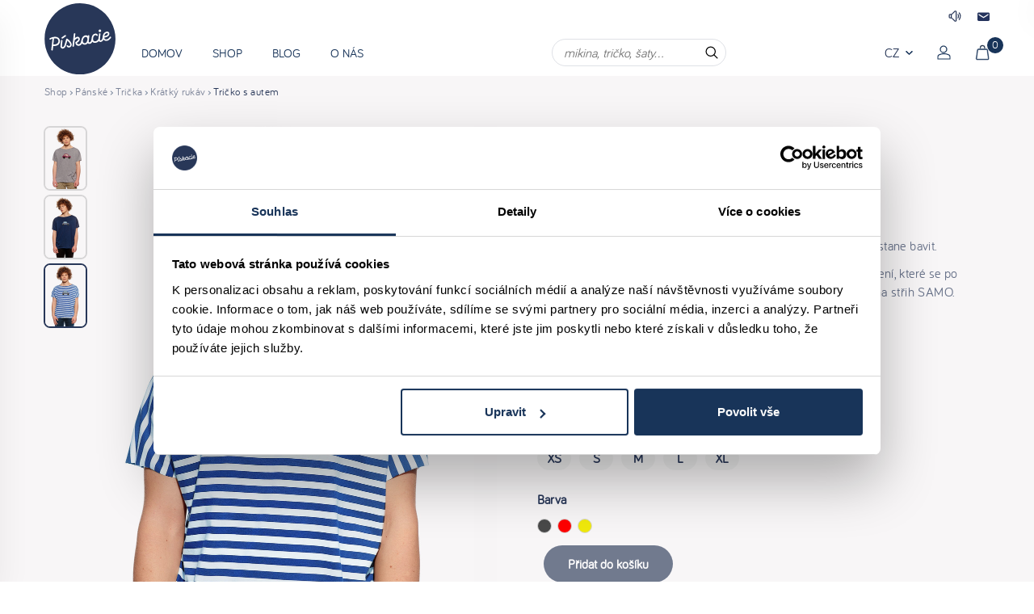

--- FILE ---
content_type: text/html; charset=UTF-8
request_url: https://piskacie.com/cz/panske-tricko-kratky-rukav-prouzek-modry-auto-artur
body_size: 7182
content:
<!DOCTYPE html>
<!--PAGE_ID: 129445 -->
<!--[if IE 8]><html class="no-js lt-ie9" lang="cs"><![endif]-->
<!--[if gt IE 8]><!-->
<html class="no-js" lang="cs"><!--<![endif]-->
<head>
<meta charset="utf-8"/>
<meta http-equiv="X-UA-Compatible" content="IE=edge">
<meta name="viewport" content="width=device-width, initial-scale=1.0, maximum-scale=1.0, user-scalable=no">
<meta property="og:title" content="Tričko s autem"/><meta property="og:type" content="product"/><meta property="og:url" content="/cz/panske-tricko-kratky-rukav-prouzek-modry-auto-artur"/><meta property="og:image" content="https://piskacie.com/buxus/images/products/518683.jpg"/><meta property="og:description" content=""/><meta property="og:locale" content="cz"/>
<title>Pánské tričko krátký rukáv proužek modrý Auto Artur | Pískacie</title>
<link media="all" type="text/css" rel="stylesheet" href="https://piskacie.com/buxus/assets/build/css/A.style.css,qv=db2b155e6cfe28b09993e0fd262f21a5.pagespeed.cf.VI32vNumWu.css">
<meta name="Generator" content="BUXUS">
<meta name="author" content="">
<meta name="designer" content="ui42 s.r.o">
<meta name="description" content="Tričko s autem | pískací oblečení pro děti i dospělé. Doprava zdarma od 1600 Kč.">
<meta name="msapplication-TileColor" content="#2b5797">
<meta name="theme-color" content="#ffffff">
<link rel="favicon" type="image/x-icon" sizes="" color="" href="https://piskacie.com/buxus/images/image_965a5a6185dda4.svg">
<link rel="icon" type="image/x-icon" sizes="" color="" href="https://piskacie.com/buxus/images/image_965a5a6185dda4.svg">
<link rel="shortcut icon" type="image/x-icon" sizes="" color="" href="https://piskacie.com/buxus/images/image_965a5a6185dda4.svg">
<link rel="apple-touch-icon" type="image/x-icon" sizes="180x180" color="" href="https://piskacie.com/xapple-touch-icon.png.pagespeed.ic.9wTfrL64_e.webp">
<link rel="manifest" type="image/x-icon" sizes="" color="" href="https://piskacie.com/site.webmanifest">
<link rel="mask-icon" type="image/x-icon" sizes="" color="#5bbad5" href="https://piskacie.com/safari-pinned-tab.svg">
<meta name="robots" content="index, follow"/>
<script type="application/ld+json">{"@context":"https:\/\/schema.org","@type":"Product","name":"Tričko s autem","url":"\/cz\/panske-tricko-kratky-rukav-prouzek-modry-auto-artur#kozenka=357&velkost=47442","offers":{"@type":"Offer","price":"725.00","priceCurrency":"CZK","url":"\/cz\/panske-tricko-kratky-rukav-prouzek-modry-auto-artur#kozenka=357&velkost=47442","availability":"http:\/\/schema.org\/InStock"},"description":"Dámska mikina s pískacím obrázkom, z elastickej nezateplenej teplákoviny.\rMateriál: Elastická teplákovina – 95% bavlna, 5% lycra - 245gr\rFarba: petrolejová modrá\rPískacia nášivka vyrobená z koženky.","image":"https:\/\/piskacie.com\/buxus\/images\/products\/518683.jpg","category":"Pánské\/Trička \/Krátký rukáv","productID":129445}</script>
<link rel="canonical" href="/cz/panske-tricko-kratky-rukav-prouzek-modry-auto-artur"/>
<script type="text/javascript" src="/buxus/assets/build/components/requirejs/require.js?v=e109f8030b3439da9986e6085bc21bfc"></script>
<script type="text/javascript" src="/buxus/assets/build/js/generic.js,qv=682a6d88a1c2a4733722542ddca08d4e.pagespeed.ce.zeSnElg0Q8.js"></script>
<script type="text/javascript">require.config({baseUrl:"/buxus/assets/build/js",urlArgs:"v=682a6d88a1c2a4733722542ddca08d4e",waitSeconds:30});require(["bootstrap"]);require(["app"]);require(["analytics"],function(analytics){analytics.list="129445"});require(["eshop"],function(eshop){eshop.init()});require(["sticky"]);</script>
<script type="text/javascript">var dataLayer=dataLayer||[];dataLayer.push({"page_id":129445,"page_type_id":34,"pageType":"eshop_product","currencyCode":"CZK","lang":"cz"});dataLayer.push({"event":"productDetails","ecommerce":{"currencyCode":"CZK","detail":{"actionField":{"action":"detail"},"products":[{"name":"Tri\u010dko s autem","id":129445,"price":"725","quantity":1,"category":"P\u00e1nsk\u00e9\/Tri\u010dka \/Kr\u00e1tk\u00fd ruk\u00e1v"}]}}});</script><noscript><iframe src="//www.googletagmanager.com/ns.html?id=GTM-W9T97MK" height="0" width="0" style="display:none;visibility:hidden"></iframe></noscript>
<script>(function(w,d,s,l,i){w[l]=w[l]||[];w[l].push({'gtm.start':new Date().getTime(),event:'gtm.js'});var f=d.getElementsByTagName(s)[0],j=d.createElement(s),dl=l!='dataLayer'?'&l='+l:'';j.async=true;j.src='//www.googletagmanager.com/gtm.js?id='+i+dl;f.parentNode.insertBefore(j,f);})(window,document,'script','dataLayer','GTM-W9T97MK');</script>
<meta name="facebook-domain-verification" content="o5514a3j67f5fz6m7n4ncwjf1s314v"/>
</head>
<body data-country="us" class=" detail-page">
<div class="js-overlay overlay"></div>
<header class="header sticky">
<div class="pre-header">
<div class="container">
<div class="wrapper">
<div class="equal-space d-none d-md-block"></div>
<div class="action-links equal-space d-none d-md-flex">
<a href="javascript:void(0)" data-event="squeekyPlayerHeader" class="item squeeky-player"><img src="/buxus/assets/images/audio_sound_icon.svg?v=efd46a2e73523116f6a31128aab457ef" alt="Ako to píska?" title="Ako to píska?"/></a>
<a href="mailto:info@piskacie.com" class="item" data-toggle="tooltip" data-placement="left" title="info@piskacie.com">
<img src="/buxus/assets/images/email.svg?v=efd46a2e73523116f6a31128aab457ef" alt="email icon">
</a>
</div>
</div>
</div>
</div>
<div class="navbar">
<div class="container">
<div class="d-flex align-items-center justify-content-between d-md-block">
<div class="logo-position-helper d-flex">
<a href="/cz" class="logo ">
<img width="88px" src="/buxus/assets/images/piskacie_logo.svg?v=efd46a2e73523116f6a31128aab457ef" alt="logo Pískacie" class="img-responsive" id="main-logo">
</a>
</div>
<div class="navbar-wrapper d-flex align-items-center justify-content-between ml-auto flex-grow-1">
<nav class="main-nav d-none d-md-flex ">
<div class="item ">
<div class="link ">
<a href="/cz" class="text-uppercase text-primary-darken text-smaller ">
Domov </a>
</div>
</div>
<div class="item js-has-mega">
<div class="link has-mega">
<a href="/cz/produkty" class="text-uppercase text-primary-darken text-smaller ">
Shop </a>
<div class="megamenu">
<div class="megamenu-section flex-fill" style="background-color:#feece0;background-image:url(/buxus/images/cache/basic.megamenu_image/xHM_dievca_25_1.png.pagespeed.ic.sfTv2ROCWV.webp);background-position:right bottom;background-size:auto 91%">
<a href="/cz/produkty/divka" class="font-weight-bold text-primary-darken text-smaller text-uppercase mb-3 d-inline-flex">Dívka</a>
<ul class="megamenu-list list-inline d-flex flex-column">
<li><a href="/cz/produkty/divka/tricka" class="text-primary-darken">Trička </a></li>
<li><a href="/cz/produkty/divka/saty" class="text-primary-darken">Šaty</a></li>
<li><a href="/cz/produkty/divka/mikiny" class="text-primary-darken">Mikiny</a></li>
<li><a href="/cz/produkty/poukazy" class="text-primary-darken">Poukazy</a></li>
</ul>
</div>
<div class="megamenu-section flex-fill" style="background-color:#fee9bd;background-image:url(/buxus/images/cache/basic.megamenu_image/xHM_Chlapec_25.png.pagespeed.ic.DafEUFYV4X.webp);background-position:right bottom;background-size:auto 91%">
<a href="/cz/produkty/chlapec" class="font-weight-bold text-primary-darken text-smaller text-uppercase mb-3 d-inline-flex">Chlapec</a>
<ul class="megamenu-list list-inline d-flex flex-column">
<li><a href="/cz/produkty/chlapec/tricka" class="text-primary-darken">Trička </a></li>
<li><a href="/cz/produkty/chlapec/mikiny" class="text-primary-darken">Mikiny</a></li>
<li><a href="/cz/produkty/poukazy" class="text-primary-darken">Poukazy</a></li>
</ul>
</div>
<div class="megamenu-section flex-fill" style="background-color:#c4e8e8;background-image:url(/buxus/images/cache/basic.megamenu_image/xHM_Zena_25.png.pagespeed.ic.2_XzOHei7F.webp);background-position:right bottom;background-size:auto 91%">
<a href="/cz/produkty/damske" class="font-weight-bold text-primary-darken text-smaller text-uppercase mb-3 d-inline-flex">Dámské</a>
<ul class="megamenu-list list-inline d-flex flex-column">
<li><a href="/cz/produkty/damske/tricka" class="text-primary-darken">Trička </a></li>
<li><a href="/cz/produkty/damske/saty" class="text-primary-darken"> Šaty</a></li>
<li><a href="/cz/produkty/damske/mikiny" class="text-primary-darken">Mikiny</a></li>
<li><a href="/cz/produkty/damske/teplaky" class="text-primary-darken">Tepláky</a></li>
<li><a href="/cz/produkty/poukazy" class="text-primary-darken">Poukazy</a></li>
</ul>
</div>
<div class="megamenu-section flex-fill" style="background-color:#c9cbe2;background-image:url(/buxus/images/cache/basic.megamenu_image/xHM_Muzi_25.png.pagespeed.ic.s2ZbTJkq7O.webp);background-position:right bottom;background-size:auto 91%">
<a href="/cz/produkty/panske" class="font-weight-bold text-primary-darken text-smaller text-uppercase mb-3 d-inline-flex">Pánské</a>
<ul class="megamenu-list list-inline d-flex flex-column">
<li><a href="/cz/produkty/panske/tricka" class="text-primary-darken">Trička </a></li>
<li><a href="/cz/produkty/panske/mikiny" class="text-primary-darken">Mikiny</a></li>
<li><a href="/cz/produkty/poukazy" class="text-primary-darken">Poukazy</a></li>
</ul>
</div>
</div>
</div>
</div>
<div class="item ">
<div class="link ">
<a href="/cz/blog" class="text-uppercase text-primary-darken text-smaller ">
Blog </a>
</div>
</div>
<div class="item ">
<div class="link ">
<a href="/cz/o-nas" class="text-uppercase text-primary-darken text-smaller ">
O nás </a>
</div>
</div>
</nav>
<div class="action-links ml-auto">
<div class="language-dropdown dropdown item ">
<button class="btn p-0" id="languages" type="button" data-toggle="dropdown" aria-haspopup="true" aria-expanded="false" style="text-transform: uppercase;">
cz <span class="caret"></span>
</button>
<div class="dropdown-menu change-language" aria-labelledby="languages">
<a href="/sk/panske-tricko-kratky-rukav-pasik-modry-auto-artur" class="dropdown-item active" style="text-transform: uppercase">
sk </a>
<a href="/men-t-shirt-short-sleeve-stripes-blue-car-artur" class="dropdown-item active" style="text-transform: uppercase">
en </a>
<a href="/hu/ferfi-rovid-ujju-polo-csikos-kek-auto-artur" class="dropdown-item active" style="text-transform: uppercase">
hu </a>
<a href="/de/manner-t-shirt-kurzarm-blau-gestreift-auto-artur" class="dropdown-item active" style="text-transform: uppercase">
de </a>
</div>
</div>
<a href="/prihlaseni" title="Přihlášení" class="item"><img src="/buxus/assets/images/user.svg" alt="user icon"></a>
<a href="/nakupni-kosik" title="Košík" class="item cartMenu">
<img src="/buxus/assets/images/basket.svg" alt="basket icon">
<span class="cart-buble">0</span>
</a>
<button href="#" class="js-respo-menu item respo-menu-button d-md-none"><img src="/buxus/assets/images/menu.svg" alt="menu icon"></button>
</div>
</div>
</div>
<div class="container search-form-container">
<div class="search-form-wrapper">
<form role="search" method="get" action="/hledate" class="search-form js-search-form form">
<div class="form-group mb-0">
<div class="input-group input-group__search">
<input type="search" data-searchurl="search?=" autocomplete="off" class="search-form__field js-search-form-field " value="" name="term" placeholder="mikina, tričko, šaty...">
<div class="input-group-addon input-group-addon__search">
<img class="search-close-icon" src="/buxus/assets/images/close_round_icon.svg?v=efd46a2e73523116f6a31128aab457ef" alt="Zavrieť">
<button type="submit" class="search-form__submit">
<img class="search-icon" src="/buxus/assets/images/search_zoom_icon.svg?v=efd46a2e73523116f6a31128aab457ef" alt="Hľadať">
<img class="search-busy-icon" src="/buxus/assets/images/ajax-loader.svg?v=efd46a2e73523116f6a31128aab457ef" alt="Hľadať">
</button>
</div>
</div>
</div>
</form>
</div>
<script type="text/javascript">require(['jquery','search/suggest'],function($){$('.js-search-form-field').each(function(){$(this).suggest({url:'/vysledky-vyhladavania-quicksearch-2',suggest_parent:$(this).parents('.search-form-wrapper'),min_chars:3});});});</script>
</div>
</div>
</div>
</header>
<div class="breadcrumb-wrapper d-none d-md-block">
<div class="container">
<!-- #stack:BEGIN //-->
<ol class="breadcrumb text-small d-flex align-items-center flex-wrap mb-0">
<li><a href="/cz/produkty">Shop</a></li>
<li><a href="/cz/produkty/panske" title="Pánské">Pánské</a></li>
<li><a href="/cz/produkty/panske/tricka" title="Trička ">Trička </a></li>
<li><a href="/cz/produkty/panske/tricka/kratky-rukav" title="Krátký rukáv">Krátký rukáv</a></li>
<li class="active">Tričko s autem</li>
</ol>
<!-- #stack:END //-->
</div>
</div>
<div id="product-detail" class="product-detail pt-sm-4" style="margin-top: 0px;">
<div class="container">
<div class="row">
<div class="col-lg-16">
<div class="row">
<div class="col-sm-8 title-col d-flex justify-content-between">
<h1 class="text-center text-sm-left mb-0 py-3 py-sm-0 mb-sm-4 mb-md-5 detail-title" data-variant-property="name">
Tričko s autem </h1>
<div class="squeeky-wrapper" style="padding:5px">
<button class="squeeky-player d-flex flex-column justify-content-center border-none bg-none" data-event="squeekyPlayerTitle" style="cursor: help">
<div class="text-center">
<img class="squeeky-icon" src="/buxus/images/ikonky_piskatka_piskacie-30.svg" alt="Ako to píska?" title="Ako to píska?"/>
<img class="squeeky-play" src="/buxus/assets/images/audio_sound_icon.svg?v=efd46a2e73523116f6a31128aab457ef" alt="Ako to píska?">
</div>
<p class="heading-squeek text-center pt-1" style="line-height: 1.2;">
<small>Ako to píska?</small>
</p>
</button>
</div>
</div>
<div class="col-sm-16 col-md-8 image-col tag-main-product-images">
<div class="squeeky-wrapper-absolute" style="padding:5px">
<button class="squeeky-player d-flex flex-column justify-content-center border-none bg-none" data-event="squeekyPlayerTitle" style="cursor: help">
<div class="text-center">
<img class="squeeky-icon" src="/buxus/images/ikonky_piskatka_piskacie-30.svg" alt="Ako to píska?" title="Ako to píska?"/>
<img class="squeeky-play" src="/buxus/assets/images/audio_sound_icon.svg?v=efd46a2e73523116f6a31128aab457ef" alt="Ako to píska?">
</div>
<p class="heading-squeek text-center pt-1" style="line-height: 1.2;">
<small>Ako to píska?</small>
</p>
</button>
</div>
<img width="535" alt="Tričko s autem" title="Tričko s autem - Ako to píska?" alt="Tričko s autem" title="Tričko s autem" src="/buxus/images/cache/basic.detail_product_image/products/518690.jpg" data-event="squeekyPlayerImage" style="cursor: help" class="img-responsive center-block" data-variant-image-319="/buxus/images/cache/basic.detail_product_image/products/518686.jpg" data-variant-image-714="/buxus/images/cache/basic.detail_product_image/products/518693.jpg" data-variant-image-357="/buxus/images/cache/basic.detail_product_image/products/518697.jpg">
</div>
<div class="detail-similar-products">
<div class="similar-product">
<a href="/cz/panske-tricko-kratky-rukav-seda-auto-artur#kozenka=98257&velkost=12253" alt="Tričko s autem" title="Tričko s autem">
<img class="" src="/buxus/images/cache/basic.similar-product/products/518293.jpg">
</a>
</div>
<div class="similar-product">
<a href="/cz/panske-tricko-kratky-rukav-tmave-modra-auto-artur#kozenka=714&velkost=47438" alt="Tričko s autem" title="Tričko s autem">
<img class="" src="/buxus/images/cache/basic.similar-product/products/518582.jpg">
</a>
</div>
<div class="similar-product">
<a href="/cz/panske-tricko-kratky-rukav-prouzek-modry-auto-artur#kozenka=357&velkost=47442" alt="Tričko s autem" title="Tričko s autem">
<img class="active" src="/buxus/images/cache/basic.similar-product/products/518690.jpg">
</a>
</div>
</div>
<div class="similar-products">
<div class="similar-product">
<a href="/cz/panske-tricko-kratky-rukav-seda-auto-artur#kozenka=98257&velkost=12253" alt="Tričko s autem" title="Tričko s autem">
<img class="" src="/buxus/images/cache/basic.similar-product/products/518293.jpg">
</a>
</div>
<div class="similar-product">
<a href="/cz/panske-tricko-kratky-rukav-tmave-modra-auto-artur#kozenka=714&velkost=47438" alt="Tričko s autem" title="Tričko s autem">
<img class="" src="/buxus/images/cache/basic.similar-product/products/518582.jpg">
</a>
</div>
<div class="similar-product">
<a href="/cz/panske-tricko-kratky-rukav-prouzek-modry-auto-artur#kozenka=357&velkost=47442" alt="Tričko s autem" title="Tričko s autem">
<img class="active" src="/buxus/images/cache/basic.similar-product/products/518690.jpg">
</a>
</div>
</div>
<div class="col-sm-16 col-md-8 info-col">
<div class="detail-info pt-4">
<div class="detail-price text-biggest font-weight-bold mb-3 d-sm-flex align-items-center hidden-xs">
<div class="price-old m-0 mr-2" style="white-space: nowrap;" data-variant-property="price-standard">
</div>
<div class="price mr-3" style="white-space: nowrap;" data-variant-property="price">725 Kč</div>
</div>
<div class="detail-shortdesc mb-md-2 mb-2 hidden-xs">
<div>
<div><p>Autíčko v různých barvách pro velké i malé závodníky vás nepřestane bavit.</p></div><div><p><span>Neformální oversize střih ARTUR trička podporuje surové ukončení, které se po praní mírně roluje. Jestli máš radši tradičnější klasiku, mrkni se na střih SAMO.</span></p></div><br><div><p>Materiál: 100<span>% bavlna 170gr</span><br/>Barva:&nbsp;<span>pruhy modré barvy - šířka cca 1cm</span><br/>Pískací nášivka vyrobená z koženky</p></div> </div>
</div>
<div class="detail-availability font-weight-bold mb-2 hidden-xs">
Dostupnost: <span data-variant-property="availability">po objednání ušijeme do 12 dnů.</span>
</div>
<div class="product-variants">
<div class="row variant-set">
<div class="variant-title font-weight-bold mr-3">
<a href="#" style="text-decoration: underline" data-gallery="" data-toggle="modal" data-target="#size-chart-modal">
<img src="/buxus/assets/images/ruler.svg" alt="ruler image" class="mr-2">
Velikostní tabulka </a>
</div>
<a class="col-sm-2 size variant-item" data-variant-tag="velkost" data-variant-value="12277" data-label-value="XS">
XS </a>
<a class="col-sm-2 size variant-item" data-variant-tag="velkost" data-variant-value="12253" data-label-value="S">
S </a>
<a class="col-sm-2 size variant-item" data-variant-tag="velkost" data-variant-value="47440" data-label-value="M">
M </a>
<a class="col-sm-2 size variant-item" data-variant-tag="velkost" data-variant-value="47442" data-label-value="L">
L </a>
<a class="col-sm-2 size variant-item" data-variant-tag="velkost" data-variant-value="47438" data-label-value="XL">
XL </a>
</div>
<div class="row variant-set">
<div class="variant-title font-weight-bold mr-3">
Barva </div>
<a style="background-color: #494949" title="Šedá" class="col-sm-2 variant-item" data-variant-tag="kozenka" data-variant-value="714">
</a>
<a style="background-color: #FF0000" title="Červená" class="col-sm-2 variant-item" data-variant-tag="kozenka" data-variant-value="319">
</a>
<a style="background-color: #F0E90C" title="Žlutá" class="col-sm-2 variant-item" data-variant-tag="kozenka" data-variant-value="357">
</a>
</div>
</div>
<!-- Modal -->
<div class="modal fade" id="size-chart-modal" tabindex="-1" role="dialog" aria-labelledby="size-chart-modal" style="z-index: 10050">
<div class="modal-dialog modal-lg" role="document" style="margin-top: 150px;">
<div class="modal-content">
<div class="modal-header">
<button type="button" class="close" data-dismiss="modal" aria-label="Close"><span aria-hidden="true">&times;</span></button>
<h4 class="modal-title" id="myModalLabel">Velikostní tabulka</h4>
</div>
<div class="modal-body">
<a href="/buxus/images/cache/product_catalog.sizes_table@2x/velkostna_tabulka_artur.jpg">
<img src="/buxus/images/cache/product_catalog.sizes_table@2x/velkostna_tabulka_artur.jpg" class="img-responsive" alt="" style="resize: both;overflow: auto;">
</a>
</div>
</div>
</div>
</div>
<script type="text/javascript">require(['variants'],function(variants){variants.init(129445,'/cz/panske-tricko-kratky-rukav-prouzek-modry-auto-artur#kozenka=357&velkost=47442');var order=['XXS','XS','S','M','L','XL','XXL'];var el=$('.row.variant-set.sizes');var map={};$('.row.variant-set.sizes > a').each(function(){var el=$(this);map[el.attr('data-label-value')]=el;});for(var i=0,l=order.length;i<l;i++){if(map[order[i]]){el.append(map[order[i]]);}}$('.row.variant-set.sizes').find('a').sort(function(a,b){return $(a).attr('data-label-value')-$(b).attr('data-label-value');}).appendTo('.row.variant-set.sizes');el.show();});</script>
<div class="detail-tocart d-flex align-items-center">
<div class="text-biggest font-weight-bold visible-xs" style="white-space: nowrap;padding-right:10px">
<div class="price" data-variant-property="price">725 Kč</div>
</div>
<div class="tocart-amount mr-2 hidden-xs">
<input type="number" name="qty" id="amount" class="product-amount form-control" step="1" min="1" value="1" data-product_id="129445">
</div>
<a id="add_to_cart_button" href="" data-cart-command="product-add" class="btn btn-lg btn-info border-0 font-weight-bold" disabled="disabled">
<span class="icon icon-shopping"></span>
Přidat do košíku </a>
</div>
<div class="detail-availability font-weight-bold mb-2 visible-xs">
Dostupnost: <span data-variant-property="availability">po objednání ušijeme do 12 dnů.</span>
</div>
<div class="detail-shortdesc mb-md-5 mb-3 visible-xs">
<div><p>Autíčko v různých barvách pro velké i malé závodníky vás nepřestane bavit.</p></div><div><p><span>Neformální oversize střih ARTUR trička podporuje surové ukončení, které se po praní mírně roluje. Jestli máš radši tradičnější klasiku, mrkni se na střih SAMO.</span></p></div><br><div><p>Materiál: 100<span>% bavlna 170gr</span><br/>Barva:&nbsp;<span>pruhy modré barvy - šířka cca 1cm</span><br/>Pískací nášivka vyrobená z koženky</p></div> </div>
<div class="horizontal-boxes">
<div class="horizontal-boxes__item">
<div class="horizontal-boxes__item-image"><img src="/buxus/images/image_24963e0edb1d8fa9.svg" alt="Možnost vyměnit zboží" title="Možnost vyměnit zboží"></div>
<div class="horizontal-boxes__item-text">Možnost vyměnit zboží</div>
</div>
<div class="horizontal-boxes__item">
<div class="horizontal-boxes__item-image"><img src="/buxus/images/image_24962540c24233fb.svg" alt="Přírodní materiály" title="Přírodní materiály"></div>
<div class="horizontal-boxes__item-text">Přírodní materiály</div>
</div>
<div class="horizontal-boxes__item">
<div class="horizontal-boxes__item-image"><img src="/buxus/images/image_24962540c4945128.svg" alt="Lokální výroba" title="Lokální výroba"></div>
<div class="horizontal-boxes__item-text">Lokální výroba</div>
</div>
</div>
</div>
</div>
</div>
</div>
</div>
</div>
</div>
<div id="more-block">
<div id="more-block__loader"><img src="/buxus/assets/images/ajax-loader.svg?v=efd46a2e73523116f6a31128aab457ef" alt=""></div>
</div>
<!--  Modalne okno pre detailny nahlad obrazka  -->
<script type="text/javascript">require(['jquery','lazy-js'],function($){$('#more-block').lazyJS(function(element){$('#more-block__loader').show();$.post('https://piskacie.com/product-crossel',{site:'en',lang:'cz',pid:129445},function(json){if(json.data!=''){$('#more-block').html(json.data);}},'json')});});</script>
<footer class="bg-gray1">
<div class="footer-links py-3 py-md-5">
<div class="container">
<div class="row d-md-flex footer-grid">
<div class="col-md-8 mailing-cover">
<script>(function(w,d,s,o,f,js,fjs){w['ecm-widget']=o;w[o]=w[o]||function(){(w[o].q=w[o].q||[]).push(arguments)};js=d.createElement(s),fjs=d.getElementsByTagName(s)[0];js.id='9-54057be166928eb6fcc57504dc847797';js.dataset.a='piskacie';js.src=f;js.async=1;fjs.parentNode.insertBefore(js,fjs);}(window,document,'script','ecmwidget','https://d70shl7vidtft.cloudfront.net/widget.js'));</script>
<div id="f-9-54057be166928eb6fcc57504dc847797"></div>
</div>
<div class="col-md-3 footer-box text-center text-md-left d-none d-md-block js-footer-menu">
<h4 class="footer-box-title mb-3 mb-md-4">Pomoc</h4>
<ul class="footer-box-links list-inline d-flex justify-content-center flex-md-column mb-0">
<li class="footer-box-link"><a href="/cz/obchodni-podminky">Obchodní podmínky</a></li>
<li class="footer-box-link"><a href="/cz/reklamacni-rad">Reklamační řád</a></li>
<li class="footer-box-link"><a href="/cz/ochrana-osobnich-udaju">Ochrana osobních údajů</a></li>
<li class="footer-box-link"><a href="/cz/cookies">Cookies</a></li>
</ul>
</div>
<div class="col-md-3 col-xs-8 footer-box text-center text-md-left footer-box-mobile">
<h4 class="footer-box-title mb-3 mb-md-4">Kontakt</h4>
<div class="footer-mail-phone">
<ul class="footer-box-links -contact list-inline d-flex flex-column align-items-center align-items-md-start mb-0">
<li><a href="mailto:info@piskacie.com" class="footer-box-link"><img class="mr-2" src="/buxus/assets/images/email.svg" alt="email icon">info@piskacie.com</a></li>
<li><a href="tel:+421 903 496 664" class="footer-box-link"><img class="mr-2" src="/buxus/assets/images/phone.svg" alt="phone icon">+421 903 496 664</a></li>
<li>Pozri&nbsp;<a style="text-decoration: underline;" href="/cz/predajne"> naše predajne.</a></li>
</ul>
</div>
<br/>
<h4 class="footer-box-title mb-4 d-none d-md-block">Sleduj nás na</h4>
<div class="d-flex align-items-center justify-content-center justify-content-md-start js-social-icons">
<a href="https://www.facebook.com/www.piskacietricka.sk" target="_blank" class="d-flex mr-3"><img src="/buxus/assets/images/facebook.svg" alt="facebook icon"></a>
<a href="https://www.instagram.com/piskacie/" target="_blank" class="d-flex"><img src="/buxus/assets/images/instagram.svg" alt="instagram icon"></a>
</div>
</div>
<div class="col-md-2 col-xs-8 footer-box text-center text-md-left footer-box-mobile">
<h4 class="footer-box-title mb-3 mb-md-4">Platební metody</h4>
<ul class="footer-box-links list-inline d-flex justify-content-center flex-md-column mb-0">
<li><a href="#" class="footer-box-link"><img class="mr-2" src="/buxus/assets/images/visa.svg" alt="Visa">Visa</a></li>
<li><a href="#" class="footer-box-link"><img class="mr-2" src="/buxus/assets/images/mastercard.svg" alt="Mastercard">Mastercard</a></li>
</ul>
</div>
</div>
</div>
</div>
<div class="footer-copy">
<div class="container">
<div class="text-center">
<p>Copyright © Pískacie 2026. Powered by ui42.</p>
</div>
</div>
</div>
<input type="hidden" value="https://piskacie.com/card-image" id="js-card-image-url"/>
</footer>
<div class="modal fade" id="dialog-placeholder" tabindex="-1" role="dialog" aria-labelledby="dialog-placeholder-title" aria-hidden="true">
<div class="modal-dialog">
<div class="modal-content">
</div>
</div>
</div>
<script type="text/javascript">require(['custom_script']);function CookiebotCallback_OnAccept(){$('#country-popup').show();}function CookiebotCallback_OnDecline(){$('#country-popup').show();}</script>
</body>
</html>


--- FILE ---
content_type: image/svg+xml
request_url: https://piskacie.com/buxus/assets/images/ruler.svg
body_size: 2258
content:
<svg xmlns="http://www.w3.org/2000/svg" width="22" height="17" viewBox="0 0 22 17"><defs><clipPath id="ca9za"><path d="M0 0h21.92v16.72H0z"/></clipPath></defs><g><g><g><path fill="#283758" d="M7.838 8.365c-2.015 0-3.658-1.174-3.658-2.612 0-1.439 1.638-2.613 3.658-2.613 2.019 0 3.657 1.174 3.657 2.613 0 1.438-1.643 2.612-3.657 2.612zm0-4.303c-1.453 0-2.68.778-2.68 1.695 0 .918 1.227 1.692 2.68 1.692 1.452 0 2.679-.774 2.679-1.692 0-.917-1.213-1.69-2.68-1.69z"/></g><g/><g clip-path="url(#ca9za)"><path fill="#283758" d="M21.48 10.282c.243 0 .44.201.44.45v5.537c0 .249-.197.45-.44.45H7.502c-.313 0-.621-.022-.925-.049h-.075C2.842 16.314 0 13.971 0 11.133V5.591C0 2.51 3.352 0 7.489 0c4.136 0 7.489 2.51 7.489 5.591v4.69zM7.511.906C3.881.906.903 3.01.903 5.596c0 2.586 2.956 4.69 6.608 4.69 3.652 0 6.608-2.104 6.608-4.69 0-2.586-2.974-4.69-6.608-4.69zm6.586 7.316a6.67 6.67 0 0 1-2.533 2.06h2.555v-2.06zm6.942 2.96H7.533c-2.868 0-5.348-1.198-6.608-2.96v2.907c0 2.252 2.238 4.135 5.211 4.586v-1.13c0-.25.198-.451.44-.451.244 0 .441.201.441.45v1.24H8.78v-1.24c0-.249.197-.45.44-.45s.44.201.44.45v1.24h1.688v-2.285c0-.249.197-.45.44-.45s.44.201.44.45v2.284h1.763v-1.239c0-.249.197-.45.44-.45.244 0 .441.201.441.45v1.24h1.762v-1.24c0-.249.197-.45.44-.45.244 0 .441.201.441.45v1.24h1.762v-2.285c0-.249.198-.45.441-.45s.44.201.44.45v2.28h.881z"/><path fill="none" stroke="#17274a" stroke-miterlimit="20" stroke-width=".5" d="M21.48 10.282c.243 0 .44.201.44.45v5.537c0 .249-.197.45-.44.45H7.502c-.313 0-.621-.022-.925-.049h-.075C2.842 16.314 0 13.971 0 11.133V5.591C0 2.51 3.352 0 7.489 0c4.136 0 7.489 2.51 7.489 5.591v4.69zM7.511.906C3.881.906.903 3.01.903 5.596c0 2.586 2.956 4.69 6.608 4.69 3.652 0 6.608-2.104 6.608-4.69 0-2.586-2.974-4.69-6.608-4.69zm6.586 7.316a6.67 6.67 0 0 1-2.533 2.06h2.555v-2.06zm6.942 2.96H7.533c-2.868 0-5.348-1.198-6.608-2.96v2.907c0 2.252 2.238 4.135 5.211 4.586v-1.13c0-.25.198-.451.44-.451.244 0 .441.201.441.45v1.24H8.78v-1.24c0-.249.197-.45.44-.45s.44.201.44.45v1.24h1.688v-2.285c0-.249.197-.45.44-.45s.44.201.44.45v2.284h1.763v-1.239c0-.249.197-.45.44-.45.244 0 .441.201.441.45v1.24h1.762v-1.24c0-.249.197-.45.44-.45.244 0 .441.201.441.45v1.24h1.762v-2.285c0-.249.198-.45.441-.45s.44.201.44.45v2.28h.881z"/></g></g></g></svg>

--- FILE ---
content_type: image/svg+xml
request_url: https://piskacie.com/buxus/assets/images/instagram.svg
body_size: 627
content:
<svg xmlns="http://www.w3.org/2000/svg" width="14" height="14" viewBox="0 0 14 14"><g><g><g><path fill="#24335d" d="M12.823 11.914a.91.91 0 0 1-.909.91H2.076a.91.91 0 0 1-.91-.91V2.076a.91.91 0 0 1 .91-.91h9.838a.91.91 0 0 1 .91.91zM11.923 0H2.077A2.083 2.083 0 0 0 0 2.077v9.846A2.083 2.083 0 0 0 2.077 14h9.846A2.083 2.083 0 0 0 14 11.923V2.077A2.083 2.083 0 0 0 11.923 0z"/></g><g><path fill="#24335d" d="M6.995 9.323a2.328 2.328 0 1 1 0-4.656 2.328 2.328 0 0 1 0 4.656zM7 3.5a3.5 3.5 0 1 0 0 7 3.5 3.5 0 0 0 0-7z"/></g><g><path fill="#24335d" d="M10.795 4.08a.875.875 0 1 0 0-1.75.875.875 0 0 0 0 1.75z"/></g></g></g></svg>

--- FILE ---
content_type: image/svg+xml
request_url: https://piskacie.com/buxus/images/ikonky_piskatka_piskacie-30.svg
body_size: 2562
content:
<?xml version="1.0" encoding="UTF-8"?>
<svg id="Layer_1" data-name="Layer 1" xmlns="http://www.w3.org/2000/svg" version="1.1" viewBox="0 0 20 20">
  <defs>
    <style>
      .cls-1 {
        fill: #284364;
        stroke-width: 0px;
      }
    </style>
  </defs>
  <path class="cls-1" d="M8.12,5.13c.93,0,1.86,0,2.79.07.77.07,1.36.4,1.8,1.02.2.29.4.59.59.89.3.47.61.93.88,1.41.15.25.34.36.62.37.36.01.71.04,1.07.06.1,0,.2.01.3.02.94.07,1.13.19,1.58,1.02.42.78.76,2.2.74,2.79,0,.28-.17.4-.45.49-.3.09-.64.08-.71.28-.1.25-.21.53-.3.75-.65,1.46-2.76,1.66-3.83.3-.25-.32-.4-.68-.47-1.08-.06-.31-.07-.32-.38-.32-1.13,0-2.26,0-3.39,0-.61,0-1.23,0-1.84,0-.25,0-.26.02-.34.24-.05.13-.08.27-.14.39-.38.85-1.21,1.38-2.12,1.35-.92-.03-1.7-.61-2.02-1.5-.03-.07-.04-.15-.07-.23-.09-.29-.09-.29-.41-.29-.18,0-.36,0-.53-.03-.35-.06-.52-.24-.54-.6-.01-.18,0-.36.04-.53.15-.7.33-1.39.59-2.05.19-.49.48-.87,1.05-.91.16-.01.23-.13.29-.26.22-.49.44-.97.67-1.46.17-.36.33-.72.52-1.07.22-.41.54-.73.97-.93.22-.1.43-.18.68-.18.79,0,1.59,0,2.38,0ZM5.98,5.63c-.66,0-1.13.31-1.43.89-.08.16-.16.32-.23.48-.31.68-.63,1.37-.94,2.05-.11.26-.29.44-.57.45-.46.02-.62.17-.76.55s-.37,1.08-.53,1.7c-.1.37-.2.78-.07.85.22.12.72.13.95.07.09-.64.61-2.03,2.22-2.03.94,0,1.74.6,2.07,1.51.03.09.06.19.09.28.03.1.05.25.17.25.14,0,5.05.02,5.48.03.26,0,.33-.15.45-.43.81-1.86,3.37-1.77,4.17,0,.06.14.11.3.17.44.05.13.14.18.27.17.36-.02.54-.1.53-.24-.09-1.18-.59-2.32-.78-2.65-.14-.24-.43-.54-.73-.55-.55-.01-.98-.04-1.53-.07-.77-.05-.85.06-1.28-.63-.41-.65-.84-1.3-1.23-1.96-.45-.75-1.04-1.17-1.91-1.15-.02,0-4.06-.04-4.57-.04ZM16.78,13.27c.03-.97-.66-1.77-1.87-1.8-1-.02-1.77.91-1.73,1.85.04.97.88,1.75,1.87,1.73,1.02-.01,1.78-.96,1.73-1.78ZM6.36,12.91c.02-.94-.7-1.75-1.77-1.79-.97-.03-1.78.91-1.78,1.85,0,.95.87,1.79,1.8,1.77s1.8-.92,1.76-1.82Z"/>
  <path class="cls-1" d="M7.98,9.03c-.33-.01-.41-.05-.43-.38-.04-.63-.07-1.26-.08-1.9,0-.38.17-.54.56-.51.95.06,1.88.03,2.82.09.21.01.39.18.51.37.39.66.79,1.32,1.19,1.98.03.05.05.11.07.16.04.13-.06.25-.2.27-.16.02-3.73-.06-4.44-.09ZM11.68,8.62c.21,0,.2-.1.1-.27-.21-.36-.39-.71-.59-1.07-.13-.23-.25-.44-.52-.45-.75-.04-2.48-.1-2.52-.1-.09,0-.15.06-.14.15.01.41-.01.93.01,1.34.02.31.05.34.35.35.53,0,2.81.04,3.32.05Z"/>
  <path class="cls-1" d="M4.52,8.99c-.26-.01-.34-.27-.26-.52.05-.15.65-1.42.95-1.98.24-.44.92-.38,1.43-.3.19.03.24.18.28.35.04.19,0,1.46-.01,2.02-.01.32-.11.43-.43.44-.36.02-1.63,0-1.97,0ZM6.41,6.71c-.13-.16-.76-.16-.88.05-.18.33-.35.63-.5.98-.34.81-.45.85.28.83.25,0,.75,0,1.01-.02.05,0,.09-.04.09-.09.01-.49.14-1.57,0-1.75Z"/>
</svg>

--- FILE ---
content_type: image/svg+xml
request_url: https://piskacie.com/buxus/assets/build/images/arrow-right-breadcrumb.svg
body_size: 352
content:
<svg xmlns="http://www.w3.org/2000/svg" width="5" height="8" viewBox="0 0 5 8"><g><g opacity=".6" transform="rotate(-180 3 4)"><path fill="#183459" d="M4.457 1L1 4l3.457 3L5 6.529 2.086 4 5 1.471z"/><path fill="none" stroke="#183459" stroke-miterlimit="20" stroke-width=".5" d="M4.457 1v0L1 4v0l3.457 3v0L5 6.529v0L2.086 4v0L5 1.471v0z"/></g></g></svg>

--- FILE ---
content_type: image/svg+xml
request_url: https://piskacie.com/buxus/assets/images/visa.svg
body_size: 1632
content:
<svg xmlns="http://www.w3.org/2000/svg" width="17" height="10" viewBox="0 0 17 10"><defs><clipPath id="4twma"><path d="M7.03.1v5.236h4.693V.1z"/></clipPath></defs><g><g><g><path fill="#f7aa0f" d="M1 9.29c3.453-1.496 8.299-2.851 14.716-1.494l.068-1.645C9.013 5.405 4.154 7.583 1 9.127z"/></g><g><path fill="#24335d" d="M5 4.985L6.497 0h1.335L6.335 4.985z"/></g><g><path fill="#24335d" d="M4.24 0L3.038 2.113c-.306.554-.484.833-.57 1.183h-.019c.022-.443-.04-.988-.045-1.295L2.27 0H.023L0 .134c.577 0 .92.293 1.014.893l.438 3.957h1.384L5.633 0z"/></g><g><path fill="#24335d" d="M14.495 4.976l-.036-.742H12.79l-.341.742H11L13.629 0h1.78l.445 4.976zm-.153-2.94A11.584 11.584 0 0 1 14.34.863h-.02c-.081.248-.43.99-.584 1.356l-.497 1.093h1.171z"/></g><g><g/><g clip-path="url(#4twma)"><path fill="#24335d" d="M9.045 5.336a3.707 3.707 0 0 1-2.015-.57l.636-.982c.401.226.716.488 1.44.488.233 0 .458-.062.585-.285.186-.324-.042-.498-.564-.797l-.258-.169c-.773-.534-1.108-1.04-.744-1.926C8.358.53 8.973.1 9.986.1c.7 0 1.355.305 1.737.604l-.732.866c-.372-.304-.681-.458-1.035-.458-.282 0-.496.11-.57.258-.139.278.045.468.452.723l.306.197c.939.598 1.163 1.225.927 1.812-.404 1.01-1.197 1.234-2.026 1.234"/></g></g><g><path fill="#fff" d="M16.38.768h-.088v-.54h.203c.13 0 .195.045.195.155 0 .097-.06.138-.14.147l.15.238h-.1l-.137-.231h-.083zm.098-.307c.066 0 .124-.007.124-.085 0-.065-.063-.073-.116-.073h-.106V.46zM16 .488c0-.294.22-.488.476-.488a.47.47 0 0 1 .472.488.47.47 0 0 1-.472.488c-.278 0-.476-.21-.476-.488zm.103 0c0 .222.144.404.378.404.21 0 .374-.165.374-.404 0-.237-.165-.403-.374-.403-.213 0-.378.166-.378.403z"/></g></g></g></svg>